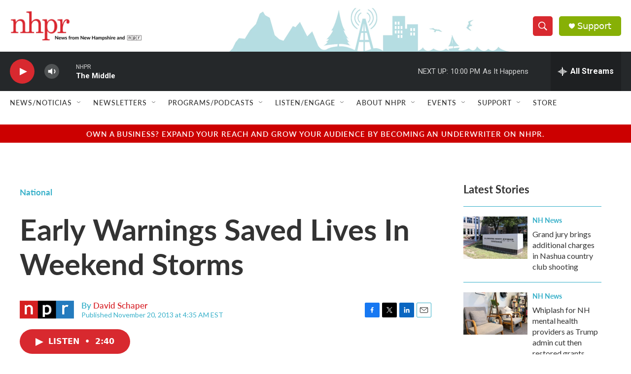

--- FILE ---
content_type: text/html; charset=utf-8
request_url: https://www.google.com/recaptcha/api2/aframe
body_size: 184
content:
<!DOCTYPE HTML><html><head><meta http-equiv="content-type" content="text/html; charset=UTF-8"></head><body><script nonce="tFUvQkbYRFRPDgxFHaP-UA">/** Anti-fraud and anti-abuse applications only. See google.com/recaptcha */ try{var clients={'sodar':'https://pagead2.googlesyndication.com/pagead/sodar?'};window.addEventListener("message",function(a){try{if(a.source===window.parent){var b=JSON.parse(a.data);var c=clients[b['id']];if(c){var d=document.createElement('img');d.src=c+b['params']+'&rc='+(localStorage.getItem("rc::a")?sessionStorage.getItem("rc::b"):"");window.document.body.appendChild(d);sessionStorage.setItem("rc::e",parseInt(sessionStorage.getItem("rc::e")||0)+1);localStorage.setItem("rc::h",'1768528971748');}}}catch(b){}});window.parent.postMessage("_grecaptcha_ready", "*");}catch(b){}</script></body></html>